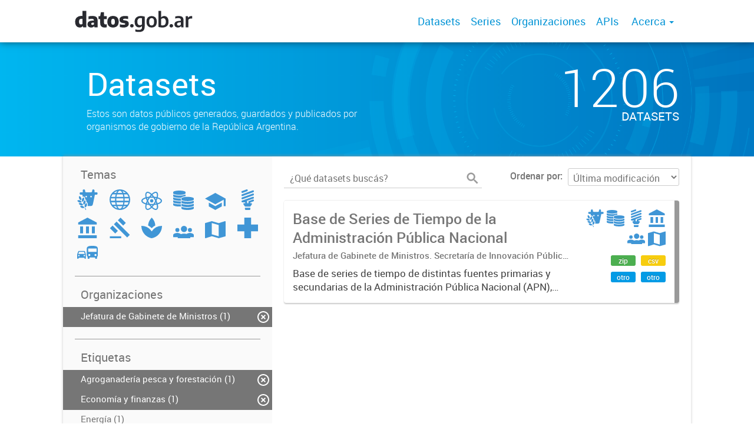

--- FILE ---
content_type: text/html; charset=utf-8
request_url: https://datos.gob.ar/dataset?groups=regi&organization=jgm&tags=Gobierno+y+sector+p%C3%BAblico&groups=econ&_tags_limit=0&tags=Regiones+y+ciudades&groups=agri&tags=Agroganader%C3%ADa+pesca+y+forestaci%C3%B3n&tags=Econom%C3%ADa+y+finanzas
body_size: 6100
content:
<!DOCTYPE html>
<!--[if IE 7]> <html lang="es" class="ie ie7"> <![endif]-->
<!--[if IE 8]> <html lang="es" class="ie ie8"> <![endif]-->
<!--[if IE 9]> <html lang="es" class="ie9"> <![endif]-->
<!--[if gt IE 8]><!--> <html lang="es"> <!--<![endif]-->
  <head>
    <!--[if lte ie 8]><script type="text/javascript" src="/fanstatic/vendor/:version:2019-12-02T16:58:12/html5.min.js"></script><![endif]-->
<link rel="stylesheet" type="text/css" href="/fanstatic/vendor/:version:2019-12-02T16:58:12/select2/select2.css" />
<link rel="stylesheet" type="text/css" href="/fanstatic/css/:version:2019-12-02T16:58:12/main.min.css" />
<link rel="stylesheet" type="text/css" href="/fanstatic/vendor/:version:2019-12-02T16:58:12/font-awesome/css/font-awesome.min.css" />
<link rel="stylesheet" type="text/css" href="/fanstatic/gobar_css/:version:2019-12-02T17:16:31/gobar_style.css" />

    <meta charset="utf-8" />
      <meta name="generator" content="ckan 2.7.6" />
      <meta name="viewport" content="width=device-width, initial-scale=1.0">
    
    <meta property="og:url" content="https://datos.gob.ar/">
    <meta property="og:type" content="article">
    <meta property="og:title" content="Datos Argentina">
    <meta property="og:site_name" content="Datos Argentina">
    <meta property="og:description" content="Ponemos a tu alcance datos públicos en formatos abiertos. Estos datos son tuyos.">
    <meta property="og:image" content="https://datos.gob.ar/user_images/datosgobar.jpg">
    <meta property="og:image:type" content="image/png">
    <meta property="og:image:width" content="2400">
    <meta property="og:image:height" content="1260">
    <meta property="og:locale" content="es_AR">

    <meta name="twitter:card" content="summary">
    <meta name="twitter:site:id" content="@datosgobar"/>
    <meta name="twitter:image:src" content="https://datos.gob.ar/user_images/datosgobar.jpg">
    <meta name="twitter:title" content="Datos Argentina">
    <meta name="twitter:description" content="Ponemos a tu alcance datos públicos en formatos abiertos. Estos datos son tuyos.">
    <title>
    Datos Argentina - Datos</title>

    
    
   <link rel="shortcut icon" href="/favicon.ico"/>
    
        <script type="text/javascript">
  (function(i,s,o,g,r,a,m){i['GoogleAnalyticsObject']=r;i[r]=i[r]||function(){
  (i[r].q=i[r].q||[]).push(arguments)},i[r].l=1*new Date();a=s.createElement(o),
  m=s.getElementsByTagName(o)[0];a.async=1;a.src=g;m.parentNode.insertBefore(a,m)
  })(window,document,'script','//www.google-analytics.com/analytics.js','ga');

  ga('create', 'UA-101681828-1', 'auto', {});
     
  ga('set', 'anonymizeIp', true);
  ga('send', 'pageview');
</script>
    
   <link rel="alternate" type="text/n3" href="https://datos.gob.ar/catalog.n3"/>
   <link rel="alternate" type="text/ttl" href="https://datos.gob.ar/catalog.ttl"/>
   <link rel="alternate" type="application/rdf+xml" href="https://datos.gob.ar/catalog.xml"/>
   <link rel="alternate" type="application/ld+json" href="https://datos.gob.ar/catalog.jsonld"/>

      
    

    
      
      
    
    
  </head>

  
  <body data-site-root="https://datos.gob.ar/" data-locale-root="https://datos.gob.ar/" >

    
    <style type="text/css">
        div.background-overlay{background-color:rgba(0,0,0,0)!important;}
    </style>

    <div class="footer-down">
            
<div id="header" class="container-fluid">
    <div class="restricted-max-width">
        <div id="header-spacing" class="col-xs-12 col-sm-10 col-sm-offset-1">

            

            <div class="col-xs-12 col-sm-5 no-padding logo-header">
                <div class="logo-and-xs-icon">
                    <i class="icon-reorder fa fa-bars" aria-hidden="true"></i>
                    <a href="/">
                        
                        <img src="/user_images/datosgobar-logo.svg" alt="/" class="logo-ministerio">
                    </a>
                    
                </div>
                <div class="xs-navbar hidden">
                    <div class="navbar-link">
                        <a href="/dataset">
                            DATASETS
                        </a>
                    </div>
                    <hr>
                    
                        <div class="navbar-link">
                            <a href="/series/api">
                                SERIES
                            </a>
                        </div>
                    
                    
                        <div class="navbar-link">
                            <a href="/organizaciones">
                                ORGANIZACIONES
                            </a>
                        </div>
                    

                    
                        <div class="navbar-link">
                            <a href="/apis">
                                APIs
                            </a>
                        </div>
                    

                    

                        
                            <div class="navbar-link dropdown-navbar-link">
                                ACERCA
                            </div>
                            <div class="about-dropdown dropdown-navbar hidden">

                                
                                    
                                        <div class="navbar-link">
                                            <a href="/acerca/seccion/publica-datos">
                                                Publicá datos
                                            </a>
                                        </div>
                                    
                                        <div class="navbar-link">
                                            <a href="/acerca/seccion/herramientas">
                                                Herramientas
                                            </a>
                                        </div>
                                    
                                        <div class="navbar-link">
                                            <a href="/acerca/seccion/indicadores">
                                                Indicadores
                                            </a>
                                        </div>
                                    
                                        <div class="navbar-link">
                                            <a href="/acerca/seccion/marco-legal">
                                                Marco legal
                                            </a>
                                        </div>
                                    
                                        <div class="navbar-link">
                                            <a href="/acerca/seccion/glosario">
                                                Glosario
                                            </a>
                                        </div>
                                    
                                

                            </div>
                        

                        <hr><div class="navbar-link dropdown-navbar-link">
                        <span class="username"></span> <svg class="user-logo" xmlns="http://www.w3.org/2000/svg" viewBox="0 0 128.46 128.46"><path d="M128.46,64.23A63.15,63.15,0,0,0,119.84,32,64.21,64.21,0,0,0,96.48,8.62,63.12,63.12,0,0,0,64.23,0,63.12,63.12,0,0,0,32,8.62,64.2,64.2,0,0,0,8.62,32,63.15,63.15,0,0,0,0,64.23,63.15,63.15,0,0,0,8.62,96.48a64.76,64.76,0,0,0,9.82,12.86l-.16.27a70.09,70.09,0,0,0,9.2,7.34c1.46,1,3,2,4.51,2.91a63.17,63.17,0,0,0,32.25,8.62,63.17,63.17,0,0,0,32.25-8.62,66.19,66.19,0,0,0,7-4.74,72.41,72.41,0,0,0,6.61-5.51l-.14-.23a64.76,64.76,0,0,0,9.85-12.89A63.15,63.15,0,0,0,128.46,64.23Zm-20.52,41.89C101.56,96.56,88,81,66.73,79.8a26.25,26.25,0,0,0,16.88-7.9,26.44,26.44,0,0,0,8-19.41,26.44,26.44,0,0,0-8-19.4,26.42,26.42,0,0,0-19.4-8,26.41,26.41,0,0,0-19.4,8,26.44,26.44,0,0,0-8,19.4,26.44,26.44,0,0,0,8,19.41,26.25,26.25,0,0,0,16.87,7.9C40.48,81,26.88,96.52,20.49,106.09a61.14,61.14,0,0,1-8.66-11.48A59.48,59.48,0,0,1,3.71,64.23a59.48,59.48,0,0,1,8.11-30.37,60.53,60.53,0,0,1,22-22A59.45,59.45,0,0,1,64.23,3.71,59.46,59.46,0,0,1,94.6,11.83a60.54,60.54,0,0,1,22,22,59.48,59.48,0,0,1,8.11,30.37,59.48,59.48,0,0,1-8.11,30.37A61.14,61.14,0,0,1,107.94,106.12Z" style="fill:#0695d6"/></svg>
                    </div>
                    <div class="dropdown-navbar hidden">
                        <div class="navbar-link">
                            <a href="/configurar/mi_cuenta">
                                MI CUENTA
                            </a>
                        </div><div class="navbar-link">
                            <a href="https://datosgobar.github.io/portal-andino/quickstart/" target="_blank">
                                AYUDA
                            </a>
                        </div>

                        <div class="navbar-link">
                            <a href="/logout">
                                SALIR
                            </a>
                        </div>
                    </div>
                </div>
            </div>

            <div class="col-xs-12 col-sm-7 no-padding header-links"><a class="header-link" href="/dataset">Datasets</a><a class="header-link" href="/series/api">Series</a><a class="header-link" href="/organizaciones">Organizaciones</a><a class="header-link" href="/apis">
                            APIs
                        </a>

                        

                            <span class="header-link dropdown">
                                Acerca <span class="caret"></span>
                                <ul class="about-dropdown" style="bottom:-120px;">

                                    
                                        
                                            <a href="/acerca/seccion/publica-datos">
                                                <li>Publicá datos</li>
                                            </a>
                                        
                                            <a href="/acerca/seccion/herramientas">
                                                <li>Herramientas</li>
                                            </a>
                                        
                                            <a href="/acerca/seccion/indicadores">
                                                <li>Indicadores</li>
                                            </a>
                                        
                                            <a href="/acerca/seccion/marco-legal">
                                                <li>Marco legal</li>
                                            </a>
                                        
                                            <a href="/acerca/seccion/glosario">
                                                <li>Glosario</li>
                                            </a>
                                        
                                    

                                </ul>
                            </span>
                        </div>
        </div>
    </div>
</div>
        

    


<div id="title" class="package-title container-fluid" style="background-image:url(&#34;/user_images/portada.png&#34;)">
    <div class="background-overlay">
        <div class="restricted-max-width">
            <div class="col-xs-12 col-md-10 col-md-offset-1">
                <div id="title-container" class="col-xs-12 col-md-6 text-left">
                    <h1>Datasets</h1>

                    <p class="description">
                        
                        Estos son datos públicos generados, guardados y publicados por organismos de gobierno de la República Argentina.
                        
                    </p>
                </div>
                <div id="stats" class="col-xs-12 col-md-4 col-md-offset-2">
                    <div class="col-xs-12">
                        <p class="stat">1206</p>

                        <p class="stats-legend datasets">DATASETS</p>
                    </div>
                </div>
            </div>
        </div>
    </div>
</div>



    <div class="package-container container-fluid">
        <div class="restricted-max-width">
            <div class="package-search col-xs-12 col-md-10 col-md-offset-1">
                <div class="filters-container col-md-4">
    <div class="hidden-md hidden-lg hide-filters-button">
        <i class="icon-chevron-left"></i>
    </div>
    <div class="search-filter invisible">
        <h2 class="filter-title">Temas</h2>

        <div class="group-images"><div class="group-image-container available active"><a href="/dataset?groups=regi&amp;organization=jgm&amp;tags=Gobierno+y+sector+p%C3%BAblico&amp;groups=econ&amp;_tags_limit=0&amp;tags=Regiones+y+ciudades&amp;tags=Agroganader%C3%ADa+pesca+y+forestaci%C3%B3n&amp;tags=Econom%C3%ADa+y+finanzas"><img src="https://datos.gob.ar/uploads/group/2019-12-04-225145.990789agroganaderia-pesca-forestacion.svg" data-title="Agroganadería, pesca y forestación (1)" data-replace=svg></a></div><div class="group-image-container  "><img src="https://datos.gob.ar/uploads/group/2019-12-04-225205.444151asuntos-internacionales.svg" data-title="Asuntos internacionales (0)" data-replace=svg></div><div class="group-image-container  "><img src="https://datos.gob.ar/uploads/group/2019-12-04-225221.170833ciencia-tecnologia.svg" data-title="Ciencia y tecnología (0)" data-replace=svg></div><div class="group-image-container available active"><a href="/dataset?groups=regi&amp;organization=jgm&amp;tags=Gobierno+y+sector+p%C3%BAblico&amp;_tags_limit=0&amp;tags=Regiones+y+ciudades&amp;groups=agri&amp;tags=Agroganader%C3%ADa+pesca+y+forestaci%C3%B3n&amp;tags=Econom%C3%ADa+y+finanzas"><img src="https://datos.gob.ar/uploads/group/2019-12-04-225257.200233economia-finanzas.svg" data-title="Economía y finanzas (1)" data-replace=svg></a></div><div class="group-image-container  "><img src="https://datos.gob.ar/uploads/group/2019-12-04-225313.459997educacion-cultura-deportes.svg" data-title="Educación, cultura y deportes (0)" data-replace=svg></div><div class="group-image-container available "><a href="/dataset?groups=regi&amp;groups=ener&amp;organization=jgm&amp;tags=Gobierno+y+sector+p%C3%BAblico&amp;tags=Regiones+y+ciudades&amp;_tags_limit=0&amp;groups=econ&amp;groups=agri&amp;tags=Agroganader%C3%ADa+pesca+y+forestaci%C3%B3n&amp;tags=Econom%C3%ADa+y+finanzas"><img src="https://datos.gob.ar/uploads/group/2019-12-04-225337.421630energia.svg" data-title="Energía (1)" data-replace=svg></a></div><div class="group-image-container available "><a href="/dataset?groups=regi&amp;organization=jgm&amp;tags=Gobierno+y+sector+p%C3%BAblico&amp;tags=Regiones+y+ciudades&amp;groups=gove&amp;_tags_limit=0&amp;groups=econ&amp;groups=agri&amp;tags=Agroganader%C3%ADa+pesca+y+forestaci%C3%B3n&amp;tags=Econom%C3%ADa+y+finanzas"><img src="https://datos.gob.ar/uploads/group/2019-12-04-225353.395233gobierno-sector-publico.svg" data-title="Gobierno y sector público (1)" data-replace=svg></a></div><div class="group-image-container  "><img src="https://datos.gob.ar/uploads/group/2019-12-04-225406.604073justicia-seguridad-legales.svg" data-title="Justicia, seguridad y legales (0)" data-replace=svg></div><div class="group-image-container  "><img src="https://datos.gob.ar/uploads/group/2019-12-04-225440.964279medio-ambiente.svg" data-title="Medio ambiente (0)" data-replace=svg></div><div class="group-image-container available "><a href="/dataset?groups=regi&amp;organization=jgm&amp;groups=soci&amp;tags=Gobierno+y+sector+p%C3%BAblico&amp;tags=Regiones+y+ciudades&amp;_tags_limit=0&amp;groups=econ&amp;groups=agri&amp;tags=Agroganader%C3%ADa+pesca+y+forestaci%C3%B3n&amp;tags=Econom%C3%ADa+y+finanzas"><img src="https://datos.gob.ar/uploads/group/2019-12-04-225728.341804poblacion-sociedad.svg" data-title="Población y sociedad (1)" data-replace=svg></a></div><div class="group-image-container available active"><a href="/dataset?organization=jgm&amp;tags=Gobierno+y+sector+p%C3%BAblico&amp;groups=econ&amp;_tags_limit=0&amp;tags=Regiones+y+ciudades&amp;groups=agri&amp;tags=Agroganader%C3%ADa+pesca+y+forestaci%C3%B3n&amp;tags=Econom%C3%ADa+y+finanzas"><img src="https://datos.gob.ar/uploads/group/2019-12-04-225752.196815regiones-ciudades.svg" data-title="Regiones y ciudades (1)" data-replace=svg></a></div><div class="group-image-container  "><img src="https://datos.gob.ar/uploads/group/2019-12-04-225809.913196salud.svg" data-title="Salud (0)" data-replace=svg></div><div class="group-image-container  "><img src="https://datos.gob.ar/uploads/group/2019-12-04-225933.272993transporte.svg" data-title="Transporte (0)" data-replace=svg></div></div>

        <hr>
    </div>

<div class="search-filter invisible">
    <h2 class="filter-title">Organizaciones</h2>
    
        <ul class="filter-values">
            
                
                    
                    
                    <a href="/dataset?groups=regi&amp;tags=Gobierno+y+sector+p%C3%BAblico&amp;groups=econ&amp;_tags_limit=0&amp;tags=Regiones+y+ciudades&amp;groups=agri&amp;tags=Agroganader%C3%ADa+pesca+y+forestaci%C3%B3n&amp;tags=Econom%C3%ADa+y+finanzas">
                        <li class="filter-value  active">
                            <span> Jefatura de Gabinete de Ministros (1)</span>
                            <img class="close-filter" src="/img/close-filter.svg">
                        </li>
                    </a>
                
            
                
            
                
            
                
            
                
            
                
            
                
            
                
            
                
            
                
            
                
            
                
            
                
            
                
            
                
            
                
            
                
            
                
            
                
            
                
            
        </ul>

        
            
        
    
    <hr>
</div>
    
    <div class="search-filter invisible">
        <h2 class="filter-title">Etiquetas</h2>
        
            <ul class="filter-values">
                
                    
                    
                    <a href="/dataset?groups=regi&amp;organization=jgm&amp;tags=Gobierno+y+sector+p%C3%BAblico&amp;groups=econ&amp;_tags_limit=0&amp;tags=Regiones+y+ciudades&amp;groups=agri&amp;tags=Econom%C3%ADa+y+finanzas">
                        <li class="filter-value  active">
                            <span>Agroganadería pesca y forestación (1)</span>
                            <img class="close-filter" src="/img/close-filter.svg">
                        </li>
                    </a>
                
                    
                    
                    <a href="/dataset?groups=regi&amp;organization=jgm&amp;tags=Gobierno+y+sector+p%C3%BAblico&amp;groups=econ&amp;_tags_limit=0&amp;tags=Regiones+y+ciudades&amp;groups=agri&amp;tags=Agroganader%C3%ADa+pesca+y+forestaci%C3%B3n">
                        <li class="filter-value  active">
                            <span>Economía y finanzas (1)</span>
                            <img class="close-filter" src="/img/close-filter.svg">
                        </li>
                    </a>
                
                    
                    
                    <a href="/dataset?tags=Energ%C3%ADa&amp;groups=regi&amp;organization=jgm&amp;tags=Gobierno+y+sector+p%C3%BAblico&amp;tags=Regiones+y+ciudades&amp;_tags_limit=0&amp;groups=econ&amp;groups=agri&amp;tags=Agroganader%C3%ADa+pesca+y+forestaci%C3%B3n&amp;tags=Econom%C3%ADa+y+finanzas">
                        <li class="filter-value ">
                            <span>Energía (1)</span>
                            <img class="close-filter" src="/img/close-filter.svg">
                        </li>
                    </a>
                
                    
                    
                    <a href="/dataset?groups=regi&amp;organization=jgm&amp;groups=econ&amp;_tags_limit=0&amp;tags=Regiones+y+ciudades&amp;groups=agri&amp;tags=Agroganader%C3%ADa+pesca+y+forestaci%C3%B3n&amp;tags=Econom%C3%ADa+y+finanzas">
                        <li class="filter-value  active">
                            <span>Gobierno y sector público (1)</span>
                            <img class="close-filter" src="/img/close-filter.svg">
                        </li>
                    </a>
                
                    
                    
                    <a href="/dataset?groups=regi&amp;organization=jgm&amp;tags=Gobierno+y+sector+p%C3%BAblico&amp;tags=Regiones+y+ciudades&amp;_tags_limit=0&amp;groups=econ&amp;groups=agri&amp;tags=Agroganader%C3%ADa+pesca+y+forestaci%C3%B3n&amp;tags=Poblaci%C3%B3n+y+sociedad&amp;tags=Econom%C3%ADa+y+finanzas">
                        <li class="filter-value ">
                            <span>Población y sociedad (1)</span>
                            <img class="close-filter" src="/img/close-filter.svg">
                        </li>
                    </a>
                
                    
                    
                    <a href="/dataset?groups=regi&amp;organization=jgm&amp;tags=Gobierno+y+sector+p%C3%BAblico&amp;groups=econ&amp;_tags_limit=0&amp;groups=agri&amp;tags=Agroganader%C3%ADa+pesca+y+forestaci%C3%B3n&amp;tags=Econom%C3%ADa+y+finanzas">
                        <li class="filter-value  active">
                            <span>Regiones y ciudades (1)</span>
                            <img class="close-filter" src="/img/close-filter.svg">
                        </li>
                    </a>
                
            </ul>

            
                <a href="/dataset?groups=regi&amp;organization=jgm&amp;tags=Gobierno+y+sector+p%C3%BAblico&amp;groups=econ&amp;tags=Regiones+y+ciudades&amp;groups=agri&amp;tags=Agroganader%C3%ADa+pesca+y+forestaci%C3%B3n&amp;tags=Econom%C3%ADa+y+finanzas"
                   class="filter-show-less">
                    <p>
                        <?xml version="1.0" encoding="utf-8"?>
<svg version="1.1" id="Capa_1" xmlns="http://www.w3.org/2000/svg" xmlns:xlink="http://www.w3.org/1999/xlink" x="0px" y="0px"
	 viewBox="-9 12.9 15.1 11.1" style="enable-background:new -9 12.9 15.1 11.1;" xml:space="preserve" class="arrow-down">
<style type="text/css">
	.st0{fill:#999999;}
</style>
<g>
	<path class="st0" d="M4.2,24l-5.7-5.7L-7.2,24L-9,22.3l7.5-7.5L6,22.3L4.2,24z"/>
</g>
</svg>
                        Mostrar menos
                        <?xml version="1.0" encoding="utf-8"?>
<svg version="1.1" id="Capa_1" xmlns="http://www.w3.org/2000/svg" xmlns:xlink="http://www.w3.org/1999/xlink" x="0px" y="0px"
	 viewBox="-9 12.9 15.1 11.1" style="enable-background:new -9 12.9 15.1 11.1;" xml:space="preserve" class="arrow-down">
<style type="text/css">
	.st0{fill:#999999;}
</style>
<g>
	<path class="st0" d="M4.2,24l-5.7-5.7L-7.2,24L-9,22.3l7.5-7.5L6,22.3L4.2,24z"/>
</g>
</svg>
                    </p>
                </a>
            
        
        <hr>
    </div>

    <a class="close no-text hide-filters"><i class="icon-remove-sign"></i><span class="text">close</span></a>
</div>
                <div id="search-results" class="col-xs-12 col-md-8 invisible">
    

    

    







<form id="dataset-search-form"  class="search-form container-fluid search-and-order"
      method="get" data-module="select-switch">
    <div class="restricted-max-width">
        <div class="searcher col-xs-12 col-sm-6">
            <div class="hidden-md hidden-lg menu-button">
                <svg fill="#000000" height="24" viewBox="0 0 24 24" width="24" xmlns="http://www.w3.org/2000/svg">
    <path d="M3 18h18v-2H3v2zm0-5h18v-2H3v2zm0-7v2h18V6H3z"/>
</svg>
            </div>

            <input type="text" class="search" name="q" value="" autocomplete="off"
                   placeholder="¿Qué datasets buscás?" maxlength="200">
            <button type="submit" value="search">
                <img src="/img/search_gris.svg" class="search-icon">
            </button>
        </div>

        <span>
    
    

    
        
            
    <input type="hidden" name="groups" value="agri"/>

        
    
        
            
    <input type="hidden" name="organization" value="jgm"/>

        
    
        
            
    <input type="hidden" name="tags" value="Gobierno y sector público"/>

        
    
        
            
    <input type="hidden" name="tags" value="Regiones y ciudades"/>

        
    
        
            
    <input type="hidden" name="tags" value="Economía y finanzas"/>

        
    
        
            
    <input type="hidden" name="groups" value="econ"/>

        
    
        
            
    <input type="hidden" name="groups" value="regi"/>

        
    
        
            
    <input type="hidden" name="tags" value="Agroganadería pesca y forestación"/>

        
    
</span>

        <div class="order hidden-xs col-sm-6">
            <label for="field-order-by">Ordenar por</label>
            <select id="field-order-by" name="sort">
                
                    
                        <option value="metadata_modified desc">Última modificación</option>
                    
                
                    
                        <option value="title_string asc">Ascendente (A - Z)</option>
                    
                
                    
                        <option value="title_string desc">Descendente (Z - A)</option>
                    
                
            </select>
            <button class="btn js-hide" type="submit" style="display:none;"></button>
        </div>
    </div>
</form>


    




    <div class="dataset-list"><a href="/dataset/jgm-base-series-tiempo-administracion-publica-nacional" class="dataset-item">
    <div class="dataset-container">
        <div class="dataset-border container-fluid">
            <div class="restricted-max-width">
                <div class="dataset-content col-xs-9">
                    <h3 class="dataset-title">Base de Series de Tiempo de la Administración Pública Nacional</h3>

                    <div class="dataset-author">Jefatura de Gabinete de Ministros. Secretaría de Innovación Pública. Subsecretaría de Servicios y País Digital</div>
                    <div class="dataset-notes">Base de series de tiempo de distintas fuentes primarias y secundarias de la Administración Pública Nacional (APN), compilada por la Secretaría de Innovación Pública. Estas series son normalizadas...</div>
                </div>
                <div class="dataset-groups-and-resources col-xs-3"><div class="dataset-groups"><img src="/uploads/group/2019-12-04-225145.990789agroganaderia-pesca-forestacion.svg" title="Agroganadería, pesca y forestación" class="group-image"><img src="/uploads/group/2019-12-04-225257.200233economia-finanzas.svg" title="Economía y finanzas" class="group-image"><img src="/uploads/group/2019-12-04-225337.421630energia.svg" title="Energía" class="group-image"><img src="/uploads/group/2019-12-04-225353.395233gobierno-sector-publico.svg" title="Gobierno y sector público" class="group-image"><img src="/uploads/group/2019-12-04-225728.341804poblacion-sociedad.svg" title="Población y sociedad" class="group-image"><img src="/uploads/group/2019-12-04-225752.196815regiones-ciudades.svg" title="Regiones y ciudades" class="group-image"></div><div class="dataset-resources">
                                
                            
                            <span class="label" data-format="zip">zip</span>
                                
                            
                            <span class="label" data-format="csv">csv</span>
                                
                            
                            <span class="label" data-format="otro">otro</span>
                                
                            
                            <span class="label" data-format="otro">otro</span></div>
                </div>
            </div>
        </div>

    </div>
</a></div>

    

    <div class="filters-veil"></div>
</div>
            </div>
        </div>
    </div>

    


            <div id="footer" class="container-fluid">
    <div class="restricted-max-width">
        <div id="footer-spacer" class="col-xs-10 col-xs-offset-1">
            <div class="footer-section logo col-xs-12 col-sm-6 col-md-6">
                <p>
                    
                    
                    
                        <a href="https://twitter.com/datosgobar" target="_blank" class="social-link">
                            <i class="fa fa-twitter" aria-hidden="true"></i>
                        </a>
                    

                    
                    
                    

                    
                    
                    
                        <a href="https://github.com/datosgobar" target="_blank" class="social-link">
                            <i class="fa fa-github-alt" aria-hidden="true"></i>
                        </a>
                    

                    
                    
                    

                    
                    
                    

                    
                    
                    

                    
                    
                    
                        <a href="https://medium.com/datos-argentina" target="_blank" class="social-link">
                            <i class="fa fa-pencil-square-o" aria-hidden="true"></i>
                        </a>
                    

                    
                </p>
                <div class="logo-edit-container">
                    
                    
                    <a href="https://datos.gob.ar/" target="_blank">
                        <img src="/user_images/logo_primero_la_gente_footer.png" alt="http://datos.gob.ar/" class="logo-ministerio">
                    </a>
                    
                </div>
            </div>
            <div class="footer-section links-internos hidden-xs hidden-sm col-md-3">
                
                
                    <p><a href="/acerca/seccion/Public%C3%A1%20datos">Publicá datos</a></p>
               
                    <p><a href="/acerca/seccion/Herramientas">Herramientas</a></p>
               
                    <p><a href="/acerca/seccion/Indicadores">Indicadores</a></p>
               
                    <p><a href="/acerca/seccion/Marco%20legal">Marco legal</a></p>
               
                    <p><a href="/acerca/seccion/Glosario">Glosario</a></p>
               
            </div>
            <div class="footer-section links-externos col-xs-12 col-sm-6 col-md-3">
                
                
                    <p><a href="/cdn-cgi/l/email-protection#026663766d71637065676c766b6c634268676463767770632c656d602c6370">Contactanos</a></p>
                
                <p class="ckan-link">
                    Desarrollado por<br><a href="https://github.com/datosgobar/distribuible.datos.gob.ar" target="_blank">Andino</a> con <a href="http://ckan.org/" target="_blank"><span class="ckan-name">CKAN</span></a>
                </p>
                <p class="ckan-link">
                    Versión: 2.6.3
                </p>
            </div>
        </div>
    </div>
</div>

            
        </div>
    
    
    
    
    
    
    
    
    
    
    
  
    
  
    
    <div class="js-hide" data-module="google-analytics"
      data-module-googleanalytics_resource_prefix="">
    </div>
  


      
  <script data-cfasync="false" src="/cdn-cgi/scripts/5c5dd728/cloudflare-static/email-decode.min.js"></script><script>document.getElementsByTagName('html')[0].className += ' js';</script>
<script type="text/javascript" src="/fanstatic/vendor/:version:2019-12-02T16:58:12/jquery.min.js"></script>
<script type="text/javascript" src="/fanstatic/vendor/:version:2019-12-02T16:58:12/:bundle:bootstrap/js/bootstrap.min.js;jed.min.js;moment-with-locales.js;select2/select2.min.js"></script>
<script type="text/javascript" src="/fanstatic/base/:version:2019-12-02T16:58:12/:bundle:plugins/jquery.inherit.min.js;plugins/jquery.proxy-all.min.js;plugins/jquery.url-helpers.min.js;plugins/jquery.date-helpers.min.js;plugins/jquery.slug.min.js;plugins/jquery.slug-preview.min.js;plugins/jquery.truncator.min.js;plugins/jquery.masonry.min.js;plugins/jquery.form-warning.min.js;sandbox.min.js;module.min.js;pubsub.min.js;client.min.js;notify.min.js;i18n.min.js;main.min.js;modules/select-switch.min.js;modules/slug-preview.min.js;modules/basic-form.min.js;modules/confirm-action.min.js;modules/api-info.min.js;modules/autocomplete.min.js;modules/custom-fields.min.js;modules/data-viewer.min.js;modules/table-selectable-rows.min.js;modules/resource-form.min.js;modules/resource-upload-field.min.js;modules/resource-reorder.min.js;modules/resource-view-reorder.min.js;modules/follow.min.js;modules/activity-stream.min.js;modules/dashboard.min.js;modules/resource-view-embed.min.js;view-filters.min.js;modules/resource-view-filters-form.min.js;modules/resource-view-filters.min.js;modules/table-toggle-more.min.js;modules/dataset-visibility.min.js;modules/media-grid.min.js;modules/image-upload.min.js"></script>
<script type="text/javascript" src="/fanstatic/ckanext-googleanalytics/:version:2019-12-02T16:58:24/googleanalytics_event_tracking.js"></script>
<script type="text/javascript" src="/fanstatic/gobar_js/:version:2023-10-03T17:58:14.40/:bundle:header.js;console_message.js;replace_svg.js;background_ie.js;libs/bootstrap_scripts.js;libs/clamp.js;libs/BootstrapMenu.js;forms/custom_popup.js;search/filters.js;search/groups.js"></script></body>
</html>

--- FILE ---
content_type: image/svg+xml
request_url: https://datos.gob.ar/uploads/group/2019-12-04-225257.200233economia-finanzas.svg
body_size: 185
content:
<svg id="Capa_1" data-name="Capa 1" xmlns="http://www.w3.org/2000/svg" viewBox="0 0 35 32.6"><title>00_Portal de Datos_economia-finanzas</title><path d="M10.5,0C4.8,0,0,1.2,0,2.7V4.5C0,6,4.8,7.2,10.5,7.2S21,6,21,4.5V2.7C21,1.2,16.2,0,10.5,0Z" transform="translate(0)" style="fill:#4096D6"/><path d="M13.8,26.5a2.09,2.09,0,0,1-.8-1.6V23c-1.2.1-2.1,0.1-2.4,0.1-0.9,0-7.1-.1-10-1.8a1,1,0,0,0-.6,1v1.8c0,1.5,4.8,2.7,10.5,2.7,1.1,0,2.1,0,3.1-.1Z" transform="translate(0)" style="fill:#4096D6"/><path d="M34.3,27.1a5.23,5.23,0,0,1-1.5.7h0a33.1,33.1,0,0,1-8.4,1.1,31.73,31.73,0,0,1-8.4-1,1.79,1.79,0,0,1-1.1.5,1.37,1.37,0,0,0,1.1-.5,11.64,11.64,0,0,1-1.5-.6,1,1,0,0,0-.5.8v1.8c0,1.5,4.8,2.7,10.5,2.7S35,31.4,35,29.9V28.1A1.26,1.26,0,0,0,34.3,27.1Z" transform="translate(0)" style="fill:#4096D6"/><path d="M13,20V18.1c-1.2.1-2.1,0.1-2.4,0.1-0.9,0-7.1-.1-10-1.8a1.56,1.56,0,0,0-.6,1v1.8c0,1.5,4.8,2.7,10.5,2.7,1.2,0,2.4-.1,3.4-0.2A2.23,2.23,0,0,1,13,20Z" transform="translate(0)" style="fill:#4096D6"/><path d="M14.7,22.3a1.4,1.4,0,0,0-.7.9V25c0,1.5,4.8,2.7,10.5,2.7S35,26.5,35,25V23.2a1.14,1.14,0,0,0-.7-1c-2.9,1.7-9,1.7-9.9,1.7S17.7,23.8,14.7,22.3Z" transform="translate(0)" style="fill:#4096D6"/><path d="M34.3,17.2c-2.9,1.7-9,1.7-9.9,1.7a28.78,28.78,0,0,1-3.4-.2,22.77,22.77,0,0,1-5.1-.9,6.12,6.12,0,0,1-1.2-.5,2.31,2.31,0,0,0-.7.7v2c0,0.6.7,1.1,1.9,1.5,0.1,0,.2.1,0.3,0.1a29.72,29.72,0,0,0,8.3,1A26.93,26.93,0,0,0,33,21.5c1.3-.4,2-1,2-1.6V18.1A1.13,1.13,0,0,0,34.3,17.2Z" transform="translate(0)" style="fill:#4096D6"/><path d="M13,15V13.2h0c-1.2.1-2.1,0.1-2.4,0.1-0.9,0-7.1-.1-10-1.8a1,1,0,0,0-.6,1v1.8C0,15.8,4.8,17,10.5,17c1.2,0,2.4-.1,3.5-0.2A2.39,2.39,0,0,1,13,15Z" transform="translate(0)" style="fill:#4096D6"/><path d="M21,9.5V7.6a1.08,1.08,0,0,0-.7-0.8c-3,1.6-8.8,1.6-9.7,1.6S3.5,8.3.6,6.6a1,1,0,0,0-.6,1V9.4c0,1.5,4.8,2.7,10.5,2.7,1,0,2,0,3-.1C14.7,10.4,18.2,9.8,21,9.5Z" transform="translate(0)" style="fill:#4096D6"/><path d="M24.5,10.6c-5.7,0-10.5,1.2-10.5,2.6V15c0,1.5,4.8,2.7,10.5,2.7S35,16.5,35,15V13.2C35,11.8,30.2,10.6,24.5,10.6Z" transform="translate(0)" style="fill:#4096D6"/></svg>